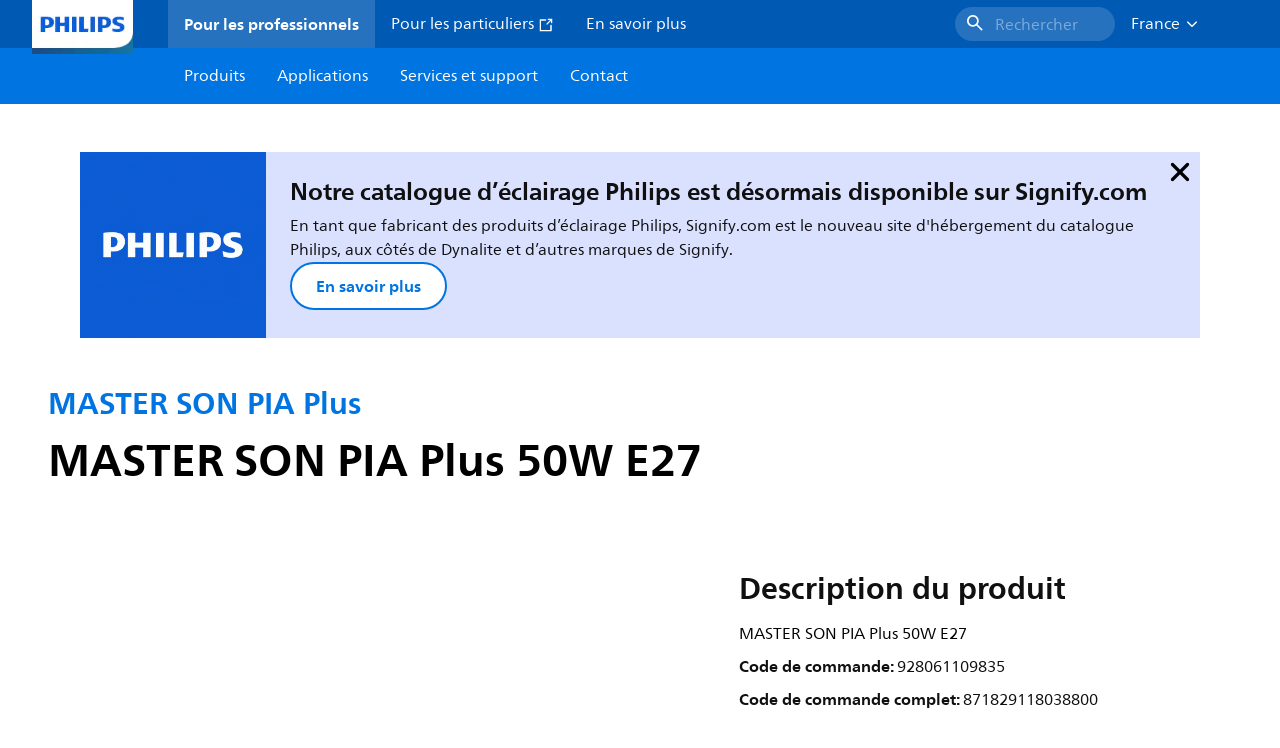

--- FILE ---
content_type: application/x-javascript;charset=utf-8
request_url: https://smetrics.marketing.philips-hue.com/id?d_visid_ver=5.5.0&d_fieldgroup=A&mcorgid=AF93936257A37E0A7F000101%40AdobeOrg&mid=70189211968180480271709225111940398245&ts=1768689298109
body_size: -40
content:
{"mid":"70189211968180480271709225111940398245"}